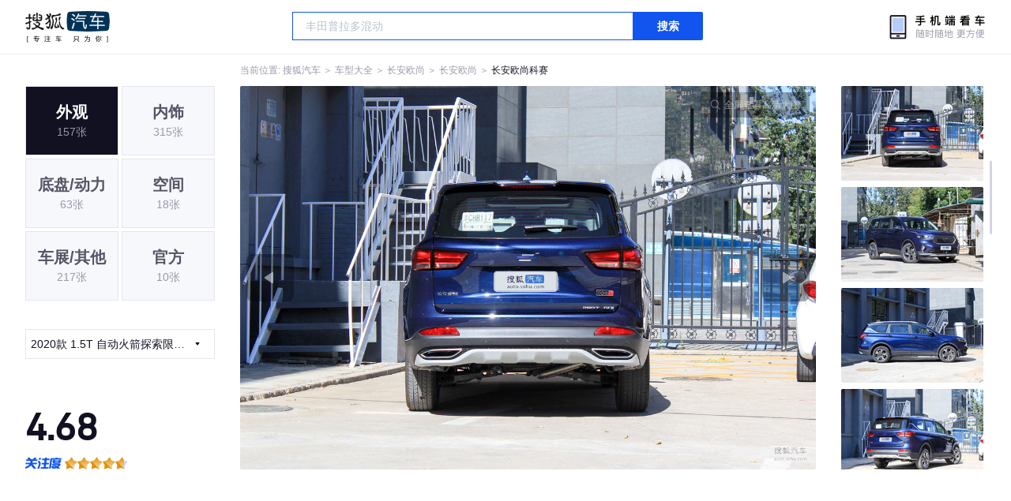

--- FILE ---
content_type: text/html;charset=UTF-8
request_url: https://db.auto.sohu.com/model_5486/picture_id_m__29523105
body_size: 3058
content:
<!DOCTYPE html>
<html>
<head>
    <meta charset="UTF-8" />
    <link rel="icon" href="//statics.itc.cn/web/static/images/pic/sohu-logo/favicon.ico" mce_href="/favicon.ico" type="image/x-icon">
    <meta name="viewport" content="width=device-width, initial-scale=1.0" />
    <meta name="renderer" content="webkit" />
    <title>科赛1.5T 自动火箭探索限量版 5座图片大全_长安欧尚科赛外观图库_搜狐汽车</title>
    <meta name="keywords" content="科赛1.5T 自动火箭探索限量版 5座图片,科赛外观图片大全,科赛实拍图片">
    <meta name="description" content="科赛外观实拍高清大图！您目前浏览的是科赛1.5T 自动火箭探索限量版 5座汽车图片。另有科赛车身整体外观流线，车舱中控、座椅内饰、空间尺寸、发动机、底盘等细节图片，想了解长安欧尚科赛图片信息，就来搜狐汽车！">
    <script type="text/javascript">
        var js_domain = "//db.auto.sohu.com";
        var model_id = 5486;
        var index = 4;
        var total_count = 37;
        var type = 1000;
        var color_id = 0;
        var trim_id = 146628;
        var p_id = 29523105;
    </script>
    <script src="//auto.sohu.com/upload/201311mqauto/js/jquery-1.8.3.min.js"></script>
    <link rel="stylesheet" href="//s.auto.itc.cn/model2023/static/resource/dist/assets/css/HeadToLeftComp.5d4496db.css" />
    <link rel="stylesheet" href="//s.auto.itc.cn/model2023/static/resource/dist/assets/css/index.35aaafe2.css" />
    <link rel="stylesheet" href="//s.auto.itc.cn/model2023/static/enter-imageIndex.84f956ab.css" />
</head>
<body>
<style>
    .left-head-tools--logo{
        background-image: url(https://s.auto.itc.cn/pc-db/static/.output/public/_nuxt/autoLogo.CBK0EgdK.png) !important;
    }
</style>
<section class="left-head-tools-parent">
    <section class=" left-head-tools">
        <a href="https://auto.sohu.com" target="_blank" class="left-head-tools--logo">搜狐汽车</a>
        <div class="left-head-tools-search" id="PV_SEARCH">
            <ul style=" display:none" id="app-search-suggest" class="left-head-tools-search--list">
                <li class="left-head-tools-search--item">
                    <span>大众</span>cc
                </li>
            </ul>
            <input type="text" name="" placeholder="车型" id="mainSearchInput" autocomplete="off" class="left-head-tools-search--input">
            <a target="_blank" href="javascript:;" id="mainSearchBtn" class="left-head-tools-search--button">搜索</a>
        </div>

        <a href="javascript:void(0)" class="left-head-tools-wx">
            <div class="left-head-tools-wx--layer">
                <img src="https://ino.auto.itc.cn/miniprogram-icon/offical_qrcode.jpg" class="left-head-tools-wx--image">
                <h3 class="left-head-tools-wx--name">搜狐汽车小程序</h3>
                <p class="left-head-tools-wx--hint">微信扫一扫</p>
            </div>
        </a>
    </section>
</section>
<div class="head-position">
    <span class="head-position--hint">当前位置:&nbsp;</span>
    <a href="//auto.sohu.com" target="_blank" class="head-position--hint">搜狐汽车</a>
    <span class="head-position--hint">&nbsp;＞&nbsp;</span>
    <a href="//db.auto.sohu.com" target="_blank" class="head-position--hint">车型大全</a>
    <span class="head-position--hint">&nbsp;＞&nbsp;</span>
    <a href="//db.auto.sohu.com/brand_348" target="_blank" class="head-position--hint">长安欧尚</a>
    <span class="head-position--hint">&nbsp;＞&nbsp;</span>
    <a href="//db.auto.sohu.com/subbrand_2298" target="_blank" class="head-position--hint">长安欧尚</a>
    <span class="head-position--hint">&nbsp;＞&nbsp;</span>
    <a href="//db.auto.sohu.com/model_5486" target="_blank" class="head-position--pos">长安欧尚科赛</a>
</div>
<section class="main-container">
    <!-- 图片落地页 -->
    <section class="image-player-container">
        <div class="left">
            <ul class="category-list">
                <a class="category-item active" href="//db.auto.sohu.com/model_5486/picture_first_t1000">
                    <h3>外观</h3>
                    <span>157张</span>
                </a>
                <a class="category-item" href="//db.auto.sohu.com/model_5486/picture_first_t2000">
                    <h3>内饰</h3>
                    <span>315张</span>
                </a>
                <a class="category-item" href="//db.auto.sohu.com/model_5486/picture_first_t3000">
                    <h3>底盘/动力</h3>
                    <span>63张</span>
                </a>
                <a class="category-item" href="//db.auto.sohu.com/model_5486/picture_first_t4000">
                    <h3>空间</h3>
                    <span>18张</span>
                </a>
                <a class="category-item" href="//db.auto.sohu.com/model_5486/picture_first_t9000">
                    <h3>车展/其他</h3>
                    <span>217张</span>
                </a>
                <a class="category-item" href="//db.auto.sohu.com/model_5486/picture_first_t8000">
                    <h3>官方</h3>
                    <span>10张</span>
                </a>
            </ul>
                <div class="trim-list-wrapper">
                    <div class="select-input">
                        <h3>2020款 1.5T 自动火箭探索限量版 5座</h3>
                        <i class="icon-arrow icon-arrow-down"></i>
                        <section class="place-holder-layer">
                            <ul class="trim-list">
                                    <li class="trim-item">
                                        <a href="//db.auto.sohu.com/trim_146625/picture_first_t1000">
                                            <span class="checkbox-icon"><i class="checkbox-inner"></i></span>
                                            <span class="trim-name">2020款 1.5T 自动悦尚型 7座</span>
                                        </a>
                                    </li>
                                    <li class="trim-item">
                                        <a href="//db.auto.sohu.com/trim_146628/picture_first_t1000">
                                            <span class="checkbox-icon selected"><i class="checkbox-inner"></i></span>
                                            <span class="trim-name">2020款 1.5T 自动火箭探索限量版 5座</span>
                                        </a>
                                    </li>
                                    <li class="trim-item">
                                        <a href="//db.auto.sohu.com/trim_141543/picture_first_t1000">
                                            <span class="checkbox-icon"><i class="checkbox-inner"></i></span>
                                            <span class="trim-name">2018款 1.5T 自动 妙</span>
                                        </a>
                                    </li>
                                    <li class="trim-item">
                                        <a href="//db.auto.sohu.com/trim_141544/picture_first_t1000">
                                            <span class="checkbox-icon"><i class="checkbox-inner"></i></span>
                                            <span class="trim-name">2018款 1.5T 自动 智</span>
                                        </a>
                                    </li>
                            </ul>
                        </section>
                    </div>
                </div>
            <ul class="theme-list">
            </ul>
            <div class="car-rate-contaienr">
                <h3 class="score">4.68</h3>
                <div class="hot-rate">
                    <i class="font-icon"></i>
                    <div class="star-wrapper">
                        <div class="highlight-star-wrapper">
                            <div class="highlight-star">
                                <i class="star-icon"></i>
                                <i class="star-icon"></i>
                                <i class="star-icon"></i>
                                <i class="star-icon"></i>
                                <i class="star-icon"></i>
                            </div>
                        </div>
                        <i class="off-star-icon"></i>
                        <i class="off-star-icon"></i>
                        <i class="off-star-icon"></i>
                        <i class="off-star-icon"></i>
                        <i class="off-star-icon"></i>
                    </div>
                </div>
                <div class="text-rate">
                    <ul>
                            <li>·外观表现一般，低于64%同级车</li>
                            <li>·内饰表现较为优秀，优于75%同级车</li>
                            <li>·空间表现较为优秀，优于58%同级车</li>
                    </ul>
                </div>
            </div>
        </div>
        <div id="albumPlayerSwpiper" class="swiper middle">
            <div class="full-screen-btn">
                <i class="zoom-icon"></i>
                <span>全屏查看高清大图</span>
            </div>
            <div class="btn-exit-full-screen"></div>

            <div class="swiper-button-prev"><div class="wrapper"><i></i></div></div>
            <div class="swiper-button-next"><div class="wrapper"><i></i></div></div>
            <ul class="swiper-wrapper big-pic-album-list">
                <li class="swiper-slide big-pic-album-item" data-pid="29523109" data-index="1">
                    <img src="//s.auto.itc.cn/model2023/static/placeholder-image.png" data-src="https://m3.auto.itc.cn/c_zoom,w_1200,q_mini/29523109.JPG" alt="" />
                </li>
                <li class="swiper-slide big-pic-album-item" data-pid="29523108" data-index="2">
                    <img src="//s.auto.itc.cn/model2023/static/placeholder-image.png" data-src="https://m3.auto.itc.cn/c_zoom,w_1200,q_mini/29523108.JPG" alt="" />
                </li>
                <li class="swiper-slide big-pic-album-item" data-pid="29523107" data-index="3">
                    <img src="//s.auto.itc.cn/model2023/static/placeholder-image.png" data-src="https://m3.auto.itc.cn/c_zoom,w_1200,q_mini/29523107.JPG" alt="" />
                </li>
                <li class="swiper-slide big-pic-album-item" data-pid="29523106" data-index="4">
                    <img src="//s.auto.itc.cn/model2023/static/placeholder-image.png" data-src="https://m3.auto.itc.cn/c_zoom,w_1200,q_mini/29523106.JPG" alt="" />
                </li>
                <li class="swiper-slide big-pic-album-item" data-pid="29523105" data-index="5">
                    <img src="//s.auto.itc.cn/model2023/static/placeholder-image.png" data-src="https://m3.auto.itc.cn/c_zoom,w_1200,q_mini/29523105.JPG" alt="" />
                </li>
                <li class="swiper-slide big-pic-album-item" data-pid="29523104" data-index="6">
                    <img src="//s.auto.itc.cn/model2023/static/placeholder-image.png" data-src="https://m3.auto.itc.cn/c_zoom,w_1200,q_mini/29523104.JPG" alt="" />
                </li>
                <li class="swiper-slide big-pic-album-item" data-pid="29523103" data-index="7">
                    <img src="//s.auto.itc.cn/model2023/static/placeholder-image.png" data-src="https://m3.auto.itc.cn/c_zoom,w_1200,q_mini/29523103.JPG" alt="" />
                </li>
                <li class="swiper-slide big-pic-album-item" data-pid="29523102" data-index="8">
                    <img src="//s.auto.itc.cn/model2023/static/placeholder-image.png" data-src="https://m3.auto.itc.cn/c_zoom,w_1200,q_mini/29523102.JPG" alt="" />
                </li>
                <li class="swiper-slide big-pic-album-item" data-pid="29523101" data-index="9">
                    <img src="//s.auto.itc.cn/model2023/static/placeholder-image.png" data-src="https://m3.auto.itc.cn/c_zoom,w_1200,q_mini/29523101.JPG" alt="" />
                </li>
                <li class="swiper-slide big-pic-album-item" data-pid="29523100" data-index="10">
                    <img src="//s.auto.itc.cn/model2023/static/placeholder-image.png" data-src="https://m3.auto.itc.cn/c_zoom,w_1200,q_mini/29523100.JPG" alt="" />
                </li>
            </ul>
        </div>
        <div id="thumbPlayerSwpiper" class="swiper right">
            <ul class="swiper-wrapper thumb-list">
                <li class="swiper-slide thumb-item " data-pid="29523109" data-index="1">
                    <img src="//s.auto.itc.cn/model2023/static/placeholder-image.png" data-src="//m1.auto.itc.cn/c_fill,w_180,h_120,q_mini/29523109.JPG" alt="" />
                </li>
                <li class="swiper-slide thumb-item " data-pid="29523108" data-index="2">
                    <img src="//s.auto.itc.cn/model2023/static/placeholder-image.png" data-src="//m1.auto.itc.cn/c_fill,w_180,h_120,q_mini/29523108.JPG" alt="" />
                </li>
                <li class="swiper-slide thumb-item " data-pid="29523107" data-index="3">
                    <img src="//s.auto.itc.cn/model2023/static/placeholder-image.png" data-src="//m1.auto.itc.cn/c_fill,w_180,h_120,q_mini/29523107.JPG" alt="" />
                </li>
                <li class="swiper-slide thumb-item " data-pid="29523106" data-index="4">
                    <img src="//s.auto.itc.cn/model2023/static/placeholder-image.png" data-src="//m1.auto.itc.cn/c_fill,w_180,h_120,q_mini/29523106.JPG" alt="" />
                </li>
                <li class="swiper-slide thumb-item  active" data-pid="29523105" data-index="5">
                    <img src="//s.auto.itc.cn/model2023/static/placeholder-image.png" data-src="//m1.auto.itc.cn/c_fill,w_180,h_120,q_mini/29523105.JPG" alt="" />
                </li>
                <li class="swiper-slide thumb-item " data-pid="29523104" data-index="6">
                    <img src="//s.auto.itc.cn/model2023/static/placeholder-image.png" data-src="//m1.auto.itc.cn/c_fill,w_180,h_120,q_mini/29523104.JPG" alt="" />
                </li>
                <li class="swiper-slide thumb-item " data-pid="29523103" data-index="7">
                    <img src="//s.auto.itc.cn/model2023/static/placeholder-image.png" data-src="//m1.auto.itc.cn/c_fill,w_180,h_120,q_mini/29523103.JPG" alt="" />
                </li>
                <li class="swiper-slide thumb-item " data-pid="29523102" data-index="8">
                    <img src="//s.auto.itc.cn/model2023/static/placeholder-image.png" data-src="//m1.auto.itc.cn/c_fill,w_180,h_120,q_mini/29523102.JPG" alt="" />
                </li>
                <li class="swiper-slide thumb-item " data-pid="29523101" data-index="9">
                    <img src="//s.auto.itc.cn/model2023/static/placeholder-image.png" data-src="//m1.auto.itc.cn/c_fill,w_180,h_120,q_mini/29523101.JPG" alt="" />
                </li>
                <li class="swiper-slide thumb-item " data-pid="29523100" data-index="10">
                    <img src="//s.auto.itc.cn/model2023/static/placeholder-image.png" data-src="//m1.auto.itc.cn/c_fill,w_180,h_120,q_mini/29523100.JPG" alt="" />
                </li>
            </ul>
        </div>
    </section>

    <!-- 同级车推荐 -->
    <section class="same-car-recommended-container">
        <h3 class="headline">同级车推荐</h3>
        <ul class="recommend-list">
            <li class="car-trim">
                <div class="car-trim-bg">
                    <img src="//p3.dcarimg.com/img/motor-img/239f8444312ec9c95303e64511c22d0f~1200x0.webp" alt="" />
                </div>
                <div class="car-trim-info">
                    <h3>4.26</h3>
                    <p>宝马 320i</p>
                    <span>29.99-39.99万</span>
                </div>
            </li>
            <li class="car-trim-pic">
                <a href="">
                    <img src="//m1.auto.itc.cn/c_zoom,w_500/29914177.JPG" alt="" />
                </a>
            </li>
            <li class="car-trim-pic">
                <a href="">
                    <img src="//m1.auto.itc.cn/c_zoom,w_500/29914176.JPG" alt="" />
                </a>
            </li>
            <li class="car-trim-pic">
                <a href="">
                    <img src="//m1.auto.itc.cn/c_zoom,w_500/29914175.JPG" alt="" />
                </a>
            </li>
            <li class="car-trim-pic">
                <a href="">
                    <img src="//m1.auto.itc.cn/c_zoom,w_500/29914174.JPG" alt="" />
                </a>
            </li>
            <li class="car-trim-pic">
                <a href="">
                    <img src="//m1.auto.itc.cn/c_zoom,w_500/29914173.JPG" alt="" />
                </a>
            </li>
        </ul>
    </section>
</section>
<script src="//s.auto.itc.cn/model2023/static/enter-imageIndex.bee238f2.js"></script>
<script type="text/javascript" language="javascript" src="//js.sohu.com/pv.js"></script>
<script type="text/javascript">
    var _atmc = _atmc || {};
    _atmc.tid = "84db345b"; // 跟踪id
    _atmc.p = "web"; // 平台

    (function () {
        var ma = document.createElement("script");
        ma.type = "text/javascript";
        ma.async = true;
        ma.src = "//s.auto.itc.cn/pensieve/tracking.min.js";
        var s = document.getElementsByTagName("script")[0];
        s.parentNode.insertBefore(ma, s);
    })();
</script>
</body>
</html>
